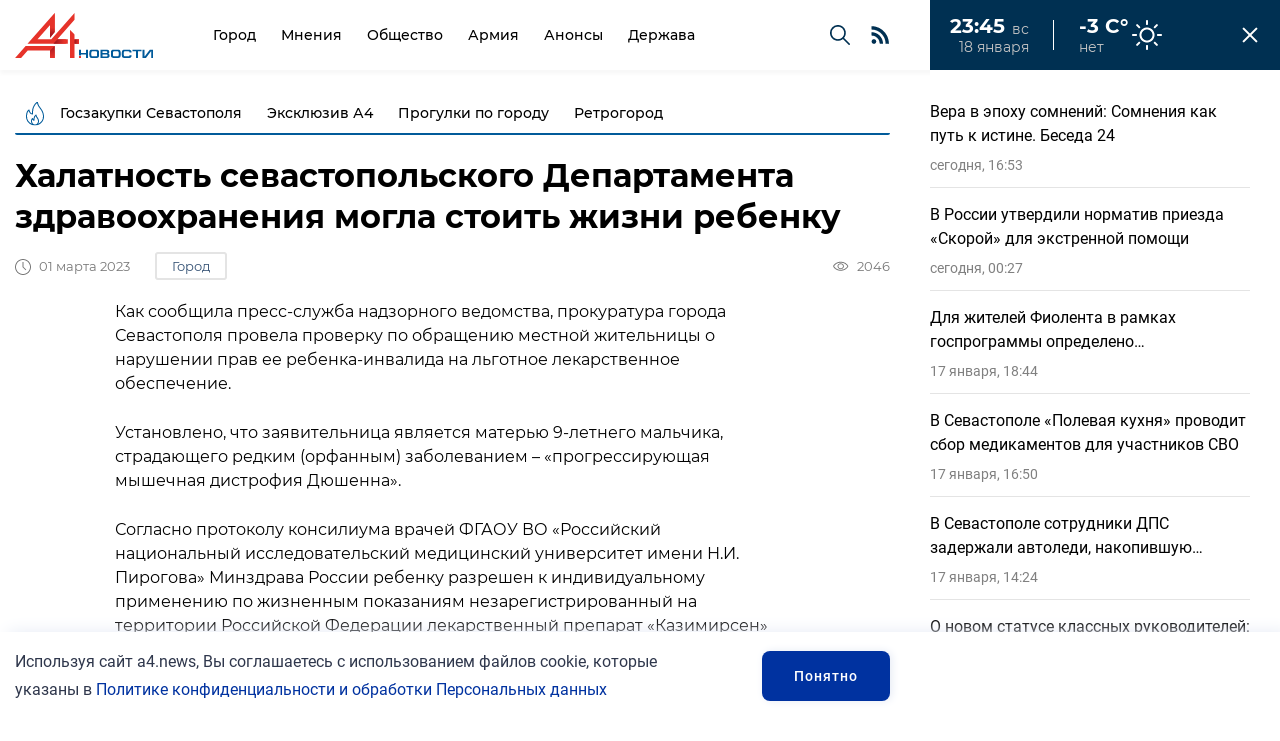

--- FILE ---
content_type: text/html; charset=UTF-8
request_url: https://a4.news/gorod/xalatnost_sevastopolskogo_departamenta_zdravooxraneniya_mogla_stoit_zhizni_rebenku
body_size: 14677
content:
<!DOCTYPE html>

<html lang="ru">

<head>

	<meta charset="UTF-8" />

	<title>Халатность севастопольского Департамента здравоохранения могла стоить жизни ребенку</title>

	<meta name="description" content="Халатность севастопольского Департамента здравоохранения могла стоить жизни ребенку" />

	<meta name="keywords" content="Халатность севастопольского Департамента здравоохранения могла стоить жизни ребенку" />

	<meta name="viewport" content="width=device-width, initial-scale=1, maximum-scale=1.0, user-scalable=no" />

	<script>
		function fxMobileCheck() {
			var mobile = 550
			var value
			if (window.screen.width <= mobile) {
				value = 'width=' + mobile + ', maximum-scale=1.0, user-scalable=no'
			} else {
				value = 'width=device-width, initial-scale=1, maximum-scale=1.0, user-scalable=no'
			}
			document.querySelector('meta[name=viewport]').setAttribute("content", value)
		}
		fxMobileCheck()
		window.addEventListener('resize', function () {
			fxMobileCheck()
		})
	</script>



	<!--< if($this->settings[3]){ >

		<link rel="shortcut icon" href="<= $this->settings[3]; >" type="image/x-icon"> 

	< } >	-->

	<link rel="apple-touch-icon" sizes="180x180" href="/assets/img/favicon/apple-touch-icon.png">
	<link rel="icon" type="image/png" sizes="32x32" href="/assets/img/favicon/favicon-32x32.png">
	<link rel="icon" type="image/png" sizes="16x16" href="/assets/img/favicon/favicon-16x16.png">
	<link rel="manifest" href="/assets/img/favicon/site.webmanifest">
	<link rel="mask-icon" href="/assets/img/favicon/safari-pinned-tab.svg" color="#e7302a">
	<meta name="msapplication-TileColor" content="#ffffff">
	<meta name="theme-color" content="#ffffff">

	<meta name="yandex-verification" content="16b06e3655d8f38d" />
	

	<link rel="stylesheet" href="/css/main.min.css?v=0002" />
	<link rel="stylesheet" href="/css/swiper-bundle.css">
	<link rel="stylesheet" href="/css/swiper-bundle.min.css">
	<link rel="stylesheet" href="/css/update.css?v=17604564445" />

	<meta itemprop="keywords" name="keywords" content="Халатность севастопольского Департамента здравоохранения могла стоить жизни ребенку">
	<meta property="og:type" content="website" />
	<meta property="og:title" content="Халатность севастопольского Департамента здравоохранения могла стоить жизни ребенку" />
	<meta data-rh="true" name="twitter:title" content="Халатность севастопольского Департамента здравоохранения могла стоить жизни ребенку"/>
	<meta data-rh="true" property="og:type" content="article"/>
	<meta data-rh="true" name="twitter:card" content="summary_large_image"/>
	
			<meta itemprop="description" property="og:description" content="Халатность севастопольского Департамента здравоохранения могла стоить жизни ребенку" />
		<meta data-rh="true" name="twitter:description" content="Халатность севастопольского Департамента здравоохранения могла стоить жизни ребенку"/>
		<meta property="og:url" content="https://a4.news/gorod/xalatnost_sevastopolskogo_departamenta_zdravooxraneniya_mogla_stoit_zhizni_rebenku" />
			<meta property="og:image" content="https://a4.news/dir_images/texts_file_4701_l.jpg" />
		<meta data-rh="true" name="twitter:image" content="https://a4.news/dir_images/texts_file_4701_l.jpg"/>
		<meta property="og:site_name" content="https://a4.news"/>
	<meta name="twitter:site" content="https://a4.news">

</head>

<body class="n_lenta_translate">
	<header class="n_header" new-font>
		<div class="container">
			<a href="/" class="n_logo">
				<img src="/assets/img/n_logo.svg" alt="А4 Новости">
			</a>
			<nav class="n_navigation">
				<div class="nav_wrap">
							<a href="/texts/show_group/gorod" class="">Город</a>
		<a href="/texts/show_group/mneniya" class="">Мнения</a>
		<a href="/texts/show_group/obshhestvo" class="">Общество</a>
		<a href="/texts/show_group/armiya" class="">Армия</a>
		<a href="/texts/show_group/anonsy" class="">Анонсы</a>
		<a href="/texts/show_group/derzhava1" class="">Держава</a>
				</div>
				<button class="nav_mobile" popup="newmenu" title="Меню"><span></span></button>
				<a href="/search" class="nav_search" title="Поиск"></a>
				<a href="/rsspage.html" class="nav_rss"></a>
			</nav>
			<div class="n_timenow">
				<div class="clock">
					<div class="up">
						<span class="time"></span>
						<span class="day"></span>
					</div>
					<div class="down">
						<span class="date"></span>
					</div>
				</div>
				<div class="weather clear">
					<span class="temp">-3 С°</span>
					<span class="weat">нет</span>
				</div>
			</div>
		</div>
	</header>
	
	<div class="n_hot" new-font>
		<div class="container">
			<div class="hot_tags">
					<a href="/texts/show_theme/goszakupki_sevastopolya" class="tag">Госзакупки Севастополя</a>
	<a href="/texts/show_theme/eksklyuziv" class="tag">Эксклюзив А4</a>
	<a href="/texts/show_theme/istoriya_sevastopolya" class="tag">Прогулки по городу</a>
	<a href="/texts/show_theme/retrogorod" class="tag">Ретрогород</a>
			</div>
		</div>
	</div>

		<div class="n_lenta">
		<div class="n_lenta__head">
			<span class="n_lenta__title">Лента новостей</span>
			<button class="n_lenta__close"></button>
		</div>
		<div class="n_lenta__list intro_list" data-page_num='1'>
					<div class="intro_item" image="/dir_images/900x600/texts_file_9898_l.jpg">
			<a href="/mneniya/vera_v_epoxu_somnenij_somneniya_kak_put_k_istine_beseda_24" class="title">Вера в эпоху сомнений: Сомнения как путь к истине. Беседа 24</a>
			<div class="params_line">
				<time class="time" datetime="18-01-2026 16:53"></time>
				<span class="views">83</span>
				<a href="/texts/show_group/mneniya" class="tag">Мнения</a>
			</div>
		</div>
		<div class="intro_item" image="/dir_images/900x600/texts_file_9897_l.jpg">
			<a href="/obshhestvo/v_rossii_utverdili_normativ__priezda_skoroj_dlya_ekstrennoj_pomoshhi" class="title">В России утвердили норматив  приезда «Скорой» для экстренной помощи</a>
			<div class="params_line">
				<time class="time" datetime="18-01-2026 00:27"></time>
				<span class="views">54</span>
				<a href="/texts/show_group/obshhestvo" class="tag">Общество</a>
			</div>
		</div>
		<div class="intro_item" image="/dir_images/900x600/texts_file_9895_l.jpg">
			<a href="/gorod/_dlya_zhitelej_fiolenta_v_ramkax_gosprogrammy_opredeleno_finansirovanie_dlya_vodoprovoda_i_podstancii_" class="title"> Для жителей Фиолента в рамках госпрограммы определено финансирование для водопровода и подстанции </a>
			<div class="params_line">
				<time class="time" datetime="17-01-2026 18:44"></time>
				<span class="views">769</span>
				<a href="/texts/show_group/gorod" class="tag">Город</a>
			</div>
		</div>
		<div class="intro_item" image="/dir_images/900x600/texts_file_9894_l.jpg">
			<a href="/gorod/v_sevastopole_polevaya_kuxnya_provodit_sbor_medikamentov_dlya_uchastnikov_svo_" class="title">В Севастополе «Полевая кухня» проводит сбор медикаментов для участников СВО </a>
			<div class="params_line">
				<time class="time" datetime="17-01-2026 16:50"></time>
				<span class="views">1105</span>
				<a href="/texts/show_group/gorod" class="tag">Город</a>
			</div>
		</div>
		<div class="intro_item" image="/dir_images/900x600/texts_file_9893_l.jpg">
			<a href="/proisshestviya/v_sevastopole_sotrudniki_dps_zaderzhali_avtoledi_nakopivshuyu_vnushitelnuyu_summu_neoplachennyx_dolgov" class="title">В Севастополе сотрудники ДПС задержали автоледи, накопившую внушительную сумму неоплаченных долгов</a>
			<div class="params_line">
				<time class="time" datetime="17-01-2026 14:24"></time>
				<span class="views">43</span>
				<a href="/texts/show_group/proisshestviya" class="tag">Происшествия</a>
			</div>
		</div>
		<div class="intro_item" image="/dir_images/900x600/texts_file_9892_l.jpg">
			<a href="/mneniya/o_novom_statuse_klassnyx_rukovoditelej_mnenie_pedagogov" class="title">О новом статусе классных руководителей: мнение педагогов</a>
			<div class="params_line">
				<time class="time" datetime="17-01-2026 00:47"></time>
				<span class="views">83</span>
				<a href="/texts/show_group/mneniya" class="tag">Мнения</a>
			</div>
		</div>
		<div class="intro_item" image="/dir_images/900x600/texts_file_9891_l.jpg">
			<a href="/armiya/v_sevastopole_prostilis__s__mladshim_serzhantom_alekseem_viktorovichem_cvetkovym" class="title">В Севастополе простились  с  младшим сержантом Алексеем Викторовичем Цветковым</a>
			<div class="params_line">
				<time class="time" datetime="16-01-2026 22:24"></time>
				<span class="views">1896</span>
				<a href="/texts/show_group/armiya" class="tag">Армия</a>
			</div>
		</div>
		<div class="intro_item" image="/dir_images/900x600/texts_file_9889_l.jpg">
			<a href="/gorod/deptrans_sevastopolya_zaplatit_450_tys_rublej_postradavshej_na_nebezopasnoj_lestnice" class="title">Дептранс Севастополя заплатит 450 тыс. рублей пострадавшей на небезопасной лестнице</a>
			<div class="params_line">
				<time class="time" datetime="16-01-2026 16:29"></time>
				<span class="views">1007</span>
				<a href="/texts/show_group/gorod" class="tag">Город</a>
			</div>
		</div>
		<div class="intro_item" image="/dir_images/900x600/texts_file_9888_l.jpg">
			<a href="/gorod/sud_likvidiroval_lgotnyj_uchastok_sformirovannyj_na_doroge_v_tsn_granit" class="title">Суд ликвидировал льготный участок, сформированный на дороге в ТСН «Гранит»</a>
			<div class="params_line">
				<time class="time" datetime="16-01-2026 16:03"></time>
				<span class="views">2577</span>
				<a href="/texts/show_group/gorod" class="tag">Город</a>
			</div>
		</div>
		<div class="intro_item" image="/dir_images/900x600/texts_file_9887_l.jpg">
			<a href="/ekonomika/nds_na_usn_v_2026_godu_otvety_na_samye_aktualnye_voprosy_mozhno_najti_na_sajte_fns_rossii" class="title">НДС на УСН в 2026 году: ответы на самые актуальные вопросы можно найти на сайте ФНС России</a>
			<div class="params_line">
				<time class="time" datetime="16-01-2026 14:11"></time>
				<span class="views">42</span>
				<a href="/texts/show_group/ekonomika" class="tag">Экономика</a>
			</div>
		</div>
		<div class="intro_item" image="/dir_images/900x600/texts_file_9886_l.jpg">
			<a href="/gorod/pravitelstvo_sevastopolya_utverdilo_izmeneniya_shtatnoj_chislennosti__rabotnikov_gosuchrezhdenij" class="title">Правительство Севастополя утвердило изменения штатной численности  работников госучреждений</a>
			<div class="params_line">
				<time class="time" datetime="16-01-2026 14:04"></time>
				<span class="views">61</span>
				<a href="/texts/show_group/gorod" class="tag">Город</a>
			</div>
		</div>
		<div class="intro_item" image="/dir_images/900x600/texts_file_9885_l.jpg">
			<a href="/proisshestviya/popytka_terakta_predotvrashhena_v_sevastopole" class="title">Попытка теракта предотвращена в Севастополе</a>
			<div class="params_line">
				<time class="time" datetime="16-01-2026 13:44"></time>
				<span class="views">714</span>
				<a href="/texts/show_group/proisshestviya" class="tag">Происшествия</a>
			</div>
		</div>
		<div class="intro_item" image="/dir_images/900x600/texts_file_9884_l.jpg">
			<a href="/gorod/_na_reshenie_dorozhnyx_problem_kazachej_buxty_i_fiolenta_vydeleno_115__mlrd_rublej" class="title"> На решение дорожных проблем Казачьей бухты и Фиолента выделено 11,5  млрд рублей</a>
			<div class="params_line">
				<time class="time" datetime="15-01-2026 20:50"></time>
				<span class="views">3477</span>
				<a href="/texts/show_group/gorod" class="tag">Город</a>
			</div>
		</div>
		<div class="intro_item" image="/dir_images/900x600/texts_file_9882_l.jpg">
			<a href="/gorod/zhitelnica_balaklavy_nakopila_polmilliona_dolgov_za_kommunalnye_uslugi" class="title">Жительница Балаклавы накопила полмиллиона долгов за коммунальные услуги</a>
			<div class="params_line">
				<time class="time" datetime="15-01-2026 18:03"></time>
				<span class="views">1770</span>
				<a href="/texts/show_group/gorod" class="tag">Город</a>
			</div>
		</div>
		<div class="intro_item" image="/dir_images/900x600/texts_file_9883_l.jpg">
			<a href="/gorod/ot_avtomojki_v_naximovskom_rajone_potrebovali_vzyat_stoki_pod_kontrol" class="title">От автомойки в Нахимовском районе потребовали взять стоки под контроль</a>
			<div class="params_line">
				<time class="time" datetime="15-01-2026 15:06"></time>
				<span class="views">1689</span>
				<a href="/texts/show_group/gorod" class="tag">Город</a>
			</div>
		</div>
		<div class="intro_item" image="/dir_images/900x600/texts_file_9881_l.jpg">
			<a href="/gorod/na_marshrute_katerov_gorod__inkerman_vvodyatsya_dva_dopolnitelnyx_rejsa" class="title">На маршруте катеров «Город – Инкерман» вводятся два дополнительных рейса</a>
			<div class="params_line">
				<time class="time" datetime="15-01-2026 12:59"></time>
				<span class="views">2004</span>
				<a href="/texts/show_group/gorod" class="tag">Город</a>
			</div>
		</div>
		<div class="intro_item" image="/dir_images/900x600/texts_file_9880_l.jpg">
			<a href="/gorod/zhiteli_doma_8_po_ul_gogolya_poluchili_massovye_predpisaniya_sevnaslediya" class="title">Жители дома №8 по ул. Гоголя получили массовые предписания Севнаследия</a>
			<div class="params_line">
				<time class="time" datetime="15-01-2026 12:42"></time>
				<span class="views">1412</span>
				<a href="/texts/show_group/gorod" class="tag">Город</a>
			</div>
		</div>
		<div class="intro_item" image="/dir_images/900x600/texts_file_9879_l.jpg">
			<a href="/gorod/pravila_naznacheniya_edinogo_posobiya__v_2026_godu_chto_izmenilos_dlya_sevastopolskix__semej_" class="title">Правила назначения единого пособия  в 2026 году: что изменилось для севастопольских  семей </a>
			<div class="params_line">
				<time class="time" datetime="15-01-2026 12:15"></time>
				<span class="views">93</span>
				<a href="/texts/show_group/gorod" class="tag">Город</a>
			</div>
		</div>
		<div class="intro_item" image="/dir_images/900x600/texts_file_9878_l.jpg">
			<a href="/gorod/kompaniya_iz_belarusi_provedet_gaz_na_fiolent_k_2029_godu" class="title">Компания из Беларуси проведет газ на Фиолент к 2029 году</a>
			<div class="params_line">
				<time class="time" datetime="14-01-2026 19:41"></time>
				<span class="views">3371</span>
				<a href="/texts/show_group/gorod" class="tag">Город</a>
			</div>
		</div>
		<div class="intro_item" image="/dir_images/900x600/texts_file_9877_l.jpg">
			<a href="/gorod/za_nelegalnyj_detskij_lager_v_rajone_kazachej_buxty_naznachen_shtraf_chetvert_milliona_rublej_" class="title">За нелегальный детский лагерь в районе Казачьей бухты назначен штраф в четверть миллиона рублей </a>
			<div class="params_line">
				<time class="time" datetime="14-01-2026 17:14"></time>
				<span class="views">1414</span>
				<a href="/texts/show_group/gorod" class="tag">Город</a>
			</div>
		</div>
		<div class="intro_item" image="/dir_images/900x600/texts_file_9876_l.jpg">
			<a href="/gorod/posle_vmeshatelstva_prokuratury_deptrans_provel_remont_dorogi_v_s_rossoshanka" class="title">После вмешательства прокуратуры Дептранс провел ремонт дороги в с. Россошанка</a>
			<div class="params_line">
				<time class="time" datetime="14-01-2026 17:08"></time>
				<span class="views">1633</span>
				<a href="/texts/show_group/gorod" class="tag">Город</a>
			</div>
		</div>
		<div class="intro_item" image="/dir_images/900x600/texts_file_9875_l.jpg">
			<a href="/proisshestviya/sotrudniki_narkokontrolya_sevastopolya_zakryli_semejnyj_biznes_" class="title">Сотрудники наркоконтроля Севастополя закрыли «семейный бизнес» </a>
			<div class="params_line">
				<time class="time" datetime="14-01-2026 17:01"></time>
				<span class="views">828</span>
				<a href="/texts/show_group/proisshestviya" class="tag">Происшествия</a>
			</div>
		</div>
		<div class="intro_item" image="/dir_images/900x600/texts_file_9874_l.jpg">
			<a href="/gorod/upravlenie_rosreestra_po_sevastopolyu_raspolozhilos_na_ulice_mayakovskogo" class="title">Управление Росреестра по Севастополю расположилось на улице Маяковского</a>
			<div class="params_line">
				<time class="time" datetime="14-01-2026 16:51"></time>
				<span class="views">1045</span>
				<a href="/texts/show_group/gorod" class="tag">Город</a>
			</div>
		</div>
		<div class="intro_item" image="/dir_images/900x600/texts_file_9873_l.jpg">
			<a href="/kolumnisty/rozhdestvo_v_lukomore_prazdnik_kotoryj_uchit_zhizni_i_lyubvi" class="title">Рождество в «Лукоморье»: праздник, который учит жизни и любви</a>
			<div class="params_line">
				<time class="time" datetime="14-01-2026 15:07"></time>
				<span class="views">489</span>
				<a href="/texts/show_group/kolumnisty" class="tag">Колумнисты</a>
			</div>
		</div>
		<div class="intro_item" image="/dir_images/900x600/texts_file_9872_l.jpg">
			<a href="/gorod/v_sevastopole_sozdadut_rabochuyu_gruppu_dlya_resheniya_problemy_energosnabzheniya_" class="title">В Севастополе создадут рабочую группу для решения проблемы энергоснабжения </a>
			<div class="params_line">
				<time class="time" datetime="14-01-2026 14:40"></time>
				<span class="views">113</span>
				<a href="/texts/show_group/gorod" class="tag">Город</a>
			</div>
		</div>
		<div class="intro_item" image="/dir_images/900x600/texts_file_9871_l.jpg">
			<a href="/gorod/kogda_nachnetsya_rekonstrukciya_mosta_u_zheleznodorozhnogo_vokzala_sevastopolya" class="title">Когда начнется реконструкция моста у железнодорожного вокзала Севастополя?</a>
			<div class="params_line">
				<time class="time" datetime="14-01-2026 11:31"></time>
				<span class="views">2096</span>
				<a href="/texts/show_group/gorod" class="tag">Город</a>
			</div>
		</div>
		<div class="intro_item" image="/dir_images/900x600/texts_file_9870_l.jpg">
			<a href="/gorod/pochemu_robototexnika_v_kazachej_buxte_perestala_byt_besplatnoj" class="title">Почему робототехника в Казачьей бухте перестала быть бесплатной?</a>
			<div class="params_line">
				<time class="time" datetime="13-01-2026 17:53"></time>
				<span class="views">1898</span>
				<a href="/texts/show_group/gorod" class="tag">Город</a>
			</div>
		</div>
		<div class="intro_item" image="/dir_images/900x600/texts_file_9869_l.jpg">
			<a href="/gorod/dlya_stroitelstva_ochistnyx_sooruzhenij_v_karantinnoj_buxte_trebuetsya_federalnaya_zemlya" class="title">Для строительства очистных сооружений в Карантинной бухте требуется федеральная земля</a>
			<div class="params_line">
				<time class="time" datetime="13-01-2026 13:18"></time>
				<span class="views">1224</span>
				<a href="/texts/show_group/gorod" class="tag">Город</a>
			</div>
		</div>
		<div class="intro_item" image="/dir_images/900x600/texts_file_9868_l.jpg">
			<a href="/gorod/gubernator_sevastopolya_naznachil_novogo_rukovoditelya_departamenta_ekonomicheskogo_razvitiya_" class="title">Губернатор Севастополя назначил нового руководителя департамента экономического развития </a>
			<div class="params_line">
				<time class="time" datetime="13-01-2026 11:28"></time>
				<span class="views">1827</span>
				<a href="/texts/show_group/gorod" class="tag">Город</a>
			</div>
		</div>
		<div class="intro_item" image="/dir_images/900x600/texts_file_9867_l.jpg">
			<a href="/armiya/nagrada_nashla_geroya__upolnomochennyj_popravam_cheloveka_v_sevastopole" class="title">Награда нашла героя — Уполномоченный поправам человека в Севастополе</a>
			<div class="params_line">
				<time class="time" datetime="13-01-2026 10:06"></time>
				<span class="views">1226</span>
				<a href="/texts/show_group/armiya" class="tag">Армия</a>
			</div>
		</div>
		</div>
	</div>
	<button class="n_lenta__call">
		<p>Лента <span>новостей</span></p>
	</button>
		
	<main class="n_main" new-font>
		<section class="page">
			<div class="container margins">
				<h1 class="page_name">

	Халатность севастопольского Департамента здравоохранения могла стоить жизни ребенку
</h1>

<div class="page_header">

	<div class="status">

		<time class="counter time" datetime="01-03-2023 22:59"></time>

					<a href="/texts/show_group/gorod" class="tag_link">Город</a>
				

	</div>

	<p class="counters">

		<span class="counter comments">0</span>

		<span class="counter views">2046</span>

	</p>

</div>

<div class="page_content">
	<!-- subscribe для тела новости -->
	<!--<div class="insubscribe">
		<span class="name">Подпишитесь на рассылку</span>
		<form class="subscribe ajax-subscribr">

				<div class="inputs">

					<input type="email" placeholder="Введите свой E-mail">

					<input type="submit" value="Подписаться">

				</div>

				<p>Нажимая кнопку «Подписаться», вы даёте согласие на обработку своих персональных данных.</p>

			</form>
	</div>-->

	
	<!-- хз, где находятся блоки -->
	<!--
		<article class="news_person checked" style="grid-area: person1 / person1 / person1 / person1;">
				<div class="image_area">
					<img src="/dir_images/330x256/texts_file_16_l.jpg" alt="" draggable="false">
				</div>
				<div class="content_area">
					<a class="title" href="/texts/show/pamyatniki_sevastopolya_naximov_pavel_stepanovich"></a>
					<p class="text"></p>
					<a href="/texts/show/pamyatniki_sevastopolya_naximov_pavel_stepanovich" class="tag_link">Мнение</a>
					!!!!!!!!!!!!!!! a.tag_link можно обернуть в <div class="status">СЮДА A.tag_link + time, если нужно</div>
				</div>
				<p class="author">
					!!!!! <div class="image_area">!!! img фото редактора</div>
					<a href="/texts/show_user/4" class="name">Колесников Борис</a>
					<span class="who">!!!!!!!!!! ?</span>
				</p>
				<p class="counters">
					!!!! можно counters убрать, их на single нет, а он как основа взят.
				</p>
			</article>
			-->
		<p>Как сообщила пресс-служба надзорного ведомства, прокуратура города Севастополя провела проверку по обращению местной жительницы о нарушении прав ее ребенка-инвалида на льготное лекарственное обеспечение.</p>

<p>Установлено, что заявительница является матерью 9-летнего мальчика, страдающего редким (орфанным) заболеванием &ndash; &laquo;прогрессирующая мышечная дистрофия Дюшенна&raquo;.</p>

<p>Согласно протоколу консилиума врачей ФГАОУ ВО &laquo;Российский национальный исследовательский медицинский университет имени Н.И. Пирогова&raquo; Минздрава России ребенку разрешен к индивидуальному применению по жизненным показаниям незарегистрированный на территории Российской Федерации лекарственный препарат &laquo;Казимирсен&raquo; (&laquo;Амондис 45&raquo;). Потребность мальчика составляет 416 флаконов в год общей ориентировочной стоимостью 64 млн рублей.&nbsp;</p>

<p>В соответствии с заключением врачебной комиссии наблюдающееся прогрессирование заболевания может создать угрозу жизни пациента.</p>

<p>В Департамент здравоохранения города Севастополя поступила заявка из ГБУЗС &laquo;Севастопольская городская больница № 9&raquo; на бесплатное обеспечение ребенка-инвалида указанным лекарством. Однако органом исполнительной власти достаточные и результативные меры, направленные на его приобретение для мальчика, не приняты.</p>

<p>В этой связи прокуратура города в Правительство Севастополя внесла представление об устранении нарушений закона, которое удовлетворено.</p>

<p>После вмешательства прокуратуры Департаментом здравоохранения организованы закупочные процедуры для обеспечения ребенка жизненно необходимым препаратом.</p>

<p>&nbsp;</p>

</div>

<div class="page_end">

		
	<div class="page_end_report">
		<div>
			<span class="title">Сообщить новость</span>
			<p class="text">Отправьте свою новость в редакцию, расскажите о проблеме или подкиньте тему для публикации.</p>
		</div>
		<div>
			<a class="send" popup="report" href="#">Написать в редакцию</a>
		</div>
	</div>

	<div class="share_links">

		<span class="title">Поделиться</span>

		<script src="https://yastatic.net/es5-shims/0.0.2/es5-shims.min.js"></script>

		<script src="https://yastatic.net/share2/share.js"></script>

		<div class="ya-share2" data-services="vkontakte,telegram,odnoklassniki"></div>

	</div>

</div>

<div class="page_comments">

	<div class="list_title">

		<h2>Комментарии <span>0</span></h2>

	</div>

	<div class="comments_list">

		<form class="reply_form2">

			<input type="text" placeholder="Напишите комментарий ..." required name='text'><input type="submit" value="Отправить">
			<input type='hidden' name='texts_id' value='4701'>
			<input type='hidden' name='reply_id' value='0'>
			
		</form>

		
		<div class="comments_link"><a href="#" class="read">Читать все комментарии (0)</a></div>

	</div>

</div>

<div class="page_last">

	<div class="list_title">

		<h2>Последние новости</h2>

	</div>
	<div class="cat_list" data-page_num='1' grid-position-check grid-position-order grid-position-row>
					<article class="cat_item " ratio="1x1">
				<a href="/mneniya/vera_v_epoxu_somnenij_somneniya_kak_put_k_istine_beseda_24" class="image_area"><img src="/dir_images/330x200/texts_file_9898_l.jpg" alt=""></a>
				<time class="time categoryTime" datetime="18-01-2026 16:53"></time>
								<span class="title">Вера в эпоху сомнений: Сомнения как путь к истине. Беседа 24</span>
				<div class="params_line duo white">
					<span class="views">83</span>
					<a href="/texts/show_group/mneniya" class="tag">Мнения</a>
				</div>
			</article>
					<article class="cat_item " ratio="1x1">
				<a href="/obshhestvo/v_rossii_utverdili_normativ__priezda_skoroj_dlya_ekstrennoj_pomoshhi" class="image_area"><img src="/dir_images/330x200/texts_file_9897_l.jpg" alt=""></a>
				<time class="time categoryTime" datetime="18-01-2026 00:27"></time>
								<span class="title">В России утвердили норматив  приезда «Скорой» для экстренной помощи</span>
				<div class="params_line duo white">
					<span class="views">54</span>
					<a href="/texts/show_group/obshhestvo" class="tag">Общество</a>
				</div>
			</article>
					<article class="cat_item mobile" ratio="1x1">
				<a href="/gorod/_dlya_zhitelej_fiolenta_v_ramkax_gosprogrammy_opredeleno_finansirovanie_dlya_vodoprovoda_i_podstancii_" class="image_area"><img src="/dir_images/330x200/texts_file_9895_l.jpg" alt=""></a>
				<time class="time categoryTime" datetime="17-01-2026 18:44"></time>
								<span class="title"> Для жителей Фиолента в рамках госпрограммы определено финансирование для водопровода и подстанции </span>
				<div class="params_line duo white">
					<span class="views">769</span>
					<a href="/texts/show_group/gorod" class="tag">Город</a>
				</div>
			</article>
					<article class="cat_item mobile" ratio="1x1">
				<a href="/gorod/v_sevastopole_polevaya_kuxnya_provodit_sbor_medikamentov_dlya_uchastnikov_svo_" class="image_area"><img src="/dir_images/330x200/texts_file_9894_l.jpg" alt=""></a>
				<time class="time categoryTime" datetime="17-01-2026 16:50"></time>
								<span class="title">В Севастополе «Полевая кухня» проводит сбор медикаментов для участников СВО </span>
				<div class="params_line duo white">
					<span class="views">1105</span>
					<a href="/texts/show_group/gorod" class="tag">Город</a>
				</div>
			</article>
					<article class="cat_item " ratio="1x1">
				<a href="/proisshestviya/v_sevastopole_sotrudniki_dps_zaderzhali_avtoledi_nakopivshuyu_vnushitelnuyu_summu_neoplachennyx_dolgov" class="image_area"><img src="/dir_images/330x200/texts_file_9893_l.jpg" alt=""></a>
				<time class="time categoryTime" datetime="17-01-2026 14:24"></time>
								<span class="title">В Севастополе сотрудники ДПС задержали автоледи, накопившую внушительную сумму неоплаченных долгов</span>
				<div class="params_line duo white">
					<span class="views">43</span>
					<a href="/texts/show_group/proisshestviya" class="tag">Происшествия</a>
				</div>
			</article>
					<article class="cat_item " ratio="1x1">
				<a href="/mneniya/o_novom_statuse_klassnyx_rukovoditelej_mnenie_pedagogov" class="image_area"><img src="/dir_images/330x200/texts_file_9892_l.jpg" alt=""></a>
				<time class="time categoryTime" datetime="17-01-2026 00:47"></time>
								<span class="title">О новом статусе классных руководителей: мнение педагогов</span>
				<div class="params_line duo white">
					<span class="views">83</span>
					<a href="/texts/show_group/mneniya" class="tag">Мнения</a>
				</div>
			</article>
					<article class="cat_item " ratio="1x1">
				<a href="/armiya/v_sevastopole_prostilis__s__mladshim_serzhantom_alekseem_viktorovichem_cvetkovym" class="image_area"><img src="/dir_images/330x200/texts_file_9891_l.jpg" alt=""></a>
				<time class="time categoryTime" datetime="16-01-2026 22:24"></time>
								<span class="title">В Севастополе простились  с  младшим сержантом Алексеем Викторовичем Цветковым</span>
				<div class="params_line duo white">
					<span class="views">1896</span>
					<a href="/texts/show_group/armiya" class="tag">Армия</a>
				</div>
			</article>
					<article class="cat_item " ratio="1x1">
				<a href="/gorod/deptrans_sevastopolya_zaplatit_450_tys_rublej_postradavshej_na_nebezopasnoj_lestnice" class="image_area"><img src="/dir_images/330x200/texts_file_9889_l.jpg" alt=""></a>
				<time class="time categoryTime" datetime="16-01-2026 16:29"></time>
								<span class="title">Дептранс Севастополя заплатит 450 тыс. рублей пострадавшей на небезопасной лестнице</span>
				<div class="params_line duo white">
					<span class="views">1007</span>
					<a href="/texts/show_group/gorod" class="tag">Город</a>
				</div>
			</article>
			</div>
</div>			</div>
		</section>
	</main>

	<footer>

		<div class="container">

			<address class="address">

				<a class="logo" href="/"><img src="/assets/img/02.png" alt="Logotype"></a>
				<div class="footer_text"><p>&copy;2021-2025&nbsp;&quot;А4 Новости&quot;. При использовании материалов сайта ссылка обязательна.</p>

<p>&nbsp;</p>

<p><a href="https://a4.news/pages/show/politic" target="_blank">Политика конфиденциальности и обработки персональных данных</a></p></div>
				<div class="socials">

					<span>Мы в сети</span>

					
					<a href="https://vk.com/a4news" target='_blank'><img src="/assets/img/svg/vk.png" alt=""></a>
					<a href="https://t.me/a4news_sev" target='_blank'><img src="/assets/img/svg/telegram.png" alt=""></a>
					<a href="https://ok.ru/profile/578073170766" target='_blank'><img src="/assets/img/svg/odnokl.png" alt=""></a>
				</div>

				<a class="footer_link phone" ">sevastopol@a4.news</a>

				<a class="footer_link loc" ">+7 (978) 589 90 90</a>

			</address>

			<div class="menu">

				<h6 class="footer_title">Меню</h6>

						<a href="/texts/show_all" class="footer_link">Все новости</a>
		<a href="/texts/show_group/kolumnisty" class="footer_link">Авторские колонки</a>
				
				<br>
				<button class="ticket_button" popup="report">Сообщить новость</button>

			</div>

			<div class="about">

				<h6 class="footer_title">О нас</h6>

				<p class="footer_text"><p>&copy;2021-2025&nbsp;&quot;А4 Новости&quot;. При использовании материалов сайта ссылка обязательна.</p>

<p>&nbsp;</p>

<p><a href="https://a4.news/pages/show/politic" target="_blank">Политика конфиденциальности и обработки персональных данных</a></p></p>

			</div>

			<form class="subscribe ajax-subscribr">

				<div class="inputs">

					<input type="email" placeholder="Введите свой E-mail" required  name='email'>

					<input type="submit" value="Подписаться">

				</div>
				
				<div class="rules">
					<div><input type='checkbox' checked name='is_confirm' id='confirm4' required></div>
					<div><label for='confirm4'>Я соглашаюсь с <a href="http://a4.news/pages/show/politic" target="_blank">Политикой конфиденциальности и обработки персональных данных</a> и&nbsp;даю <a href="http://a4.news/pages/show/soglasie" target="_blank">согласие на обработку персональных данных</a>.</label></div>
				</div>

				<p>Подпишитесь на рассылку «А4 Новости»</p>

			</form>

			<div class="copyright"><div class="copyright_content"><p>&nbsp;</p>

<p>Сетевое издание &laquo;А4 Новости&raquo; (18+) зарегистрировано Федеральной службой по надзору в сфере связи, информационных технологий и массовых коммуникаций (Роскомнадзор). Реестровая запись ЭЛ № ФС 77 - 81474 от 16.07.2021</p>

<p>Учредитель: Общество с ограниченной ответственностью &quot;Инфоаналитика&quot;. Юридический адрес: 299011, г. Севастополь, пр-т Нахимова, дом 11, офис 10</p>

<p>Главный редактор: Колесников Борис Дмитриевич, тел. +7 (978) 811-83-80</p>

<p>&nbsp;</p>

<p>&nbsp;</p>

<p>&nbsp;</p>

<p>Разработка сайта <a href="https://trinity.promo/">TrinityPromo</a></p>
</div> <!-- Yandex.Metrika counter -->
<script type="text/javascript" >
   (function(m,e,t,r,i,k,a){m[i]=m[i]||function(){(m[i].a=m[i].a||[]).push(arguments)};
   m[i].l=1*new Date();
   for (var j = 0; j < document.scripts.length; j++) {if (document.scripts[j].src === r) { return; }}
   k=e.createElement(t),a=e.getElementsByTagName(t)[0],k.async=1,k.src=r,a.parentNode.insertBefore(k,a)})
   (window, document, "script", "https://mc.yandex.ru/metrika/tag.js", "ym");

   ym(67625629, "init", {
        clickmap:true,
        trackLinks:true,
        accurateTrackBounce:true,
        webvisor:true
   });
</script>
<noscript><div><img src="https://mc.yandex.ru/watch/67625629" style="position:absolute; left:-9999px;" alt="" /></div></noscript>
<!-- /Yandex.Metrika counter -->
<!--LiveInternet counter--><a href="//www.liveinternet.ru/click"
target="_blank"><img id="licnt7149" width="31" height="31" style="border:0" 
title="LiveInternet"
src="[data-uri]"
alt=""/></a><script>(function(d,s){d.getElementById("licnt7149").src=
"//counter.yadro.ru/hit?t44.5;r"+escape(d.referrer)+
((typeof(s)=="undefined")?"":";s"+s.width+"*"+s.height+"*"+
(s.colorDepth?s.colorDepth:s.pixelDepth))+";u"+escape(d.URL)+
";h"+escape(d.title.substring(0,150))+";"+Math.random()})
(document,screen)</script><!--/LiveInternet-->
</div>

		</div>

	</footer>
	
	<div class="sCookie">
		<div class="container">
			<div class="sCookie__content">
				<p class="sCookie__content-text">Используя сайт a4.news, Вы&nbsp;соглашаетесь с&nbsp;использованием файлов cookie, которые указаны&nbsp;в&nbsp;<a href="https://a4.news/pages/show/politic" target="_blank">Политике конфиденциальности и&nbsp;обработки Персональных данных</a></p>
				<button class="sCookie__content-accept sButton" data-styles="c2">Понятно</button>
			</div>
		</div>
	</div>

	
	<noindex class="popupArea">
					<div class="popupWindow aside right" popup="lenta">
				<span class="aside_title">Лента новостей</span>
				<button class="popupClose"></button>
				<div class="intro_list" data-page_num='1'>
							<div class="intro_item" image="/dir_images/900x600/texts_file_9898_l.jpg">
			<a href="/mneniya/vera_v_epoxu_somnenij_somneniya_kak_put_k_istine_beseda_24" class="title">Вера в эпоху сомнений: Сомнения как путь к истине. Беседа 24</a>
			<div class="params_line">
				<time class="time" datetime="18-01-2026 16:53"></time>
				<span class="views">83</span>
				<a href="/texts/show_group/mneniya" class="tag">Мнения</a>
			</div>
		</div>
		<div class="intro_item" image="/dir_images/900x600/texts_file_9897_l.jpg">
			<a href="/obshhestvo/v_rossii_utverdili_normativ__priezda_skoroj_dlya_ekstrennoj_pomoshhi" class="title">В России утвердили норматив  приезда «Скорой» для экстренной помощи</a>
			<div class="params_line">
				<time class="time" datetime="18-01-2026 00:27"></time>
				<span class="views">54</span>
				<a href="/texts/show_group/obshhestvo" class="tag">Общество</a>
			</div>
		</div>
		<div class="intro_item" image="/dir_images/900x600/texts_file_9895_l.jpg">
			<a href="/gorod/_dlya_zhitelej_fiolenta_v_ramkax_gosprogrammy_opredeleno_finansirovanie_dlya_vodoprovoda_i_podstancii_" class="title"> Для жителей Фиолента в рамках госпрограммы определено финансирование для водопровода и подстанции </a>
			<div class="params_line">
				<time class="time" datetime="17-01-2026 18:44"></time>
				<span class="views">769</span>
				<a href="/texts/show_group/gorod" class="tag">Город</a>
			</div>
		</div>
		<div class="intro_item" image="/dir_images/900x600/texts_file_9894_l.jpg">
			<a href="/gorod/v_sevastopole_polevaya_kuxnya_provodit_sbor_medikamentov_dlya_uchastnikov_svo_" class="title">В Севастополе «Полевая кухня» проводит сбор медикаментов для участников СВО </a>
			<div class="params_line">
				<time class="time" datetime="17-01-2026 16:50"></time>
				<span class="views">1105</span>
				<a href="/texts/show_group/gorod" class="tag">Город</a>
			</div>
		</div>
		<div class="intro_item" image="/dir_images/900x600/texts_file_9893_l.jpg">
			<a href="/proisshestviya/v_sevastopole_sotrudniki_dps_zaderzhali_avtoledi_nakopivshuyu_vnushitelnuyu_summu_neoplachennyx_dolgov" class="title">В Севастополе сотрудники ДПС задержали автоледи, накопившую внушительную сумму неоплаченных долгов</a>
			<div class="params_line">
				<time class="time" datetime="17-01-2026 14:24"></time>
				<span class="views">43</span>
				<a href="/texts/show_group/proisshestviya" class="tag">Происшествия</a>
			</div>
		</div>
		<div class="intro_item" image="/dir_images/900x600/texts_file_9892_l.jpg">
			<a href="/mneniya/o_novom_statuse_klassnyx_rukovoditelej_mnenie_pedagogov" class="title">О новом статусе классных руководителей: мнение педагогов</a>
			<div class="params_line">
				<time class="time" datetime="17-01-2026 00:47"></time>
				<span class="views">83</span>
				<a href="/texts/show_group/mneniya" class="tag">Мнения</a>
			</div>
		</div>
		<div class="intro_item" image="/dir_images/900x600/texts_file_9891_l.jpg">
			<a href="/armiya/v_sevastopole_prostilis__s__mladshim_serzhantom_alekseem_viktorovichem_cvetkovym" class="title">В Севастополе простились  с  младшим сержантом Алексеем Викторовичем Цветковым</a>
			<div class="params_line">
				<time class="time" datetime="16-01-2026 22:24"></time>
				<span class="views">1896</span>
				<a href="/texts/show_group/armiya" class="tag">Армия</a>
			</div>
		</div>
		<div class="intro_item" image="/dir_images/900x600/texts_file_9889_l.jpg">
			<a href="/gorod/deptrans_sevastopolya_zaplatit_450_tys_rublej_postradavshej_na_nebezopasnoj_lestnice" class="title">Дептранс Севастополя заплатит 450 тыс. рублей пострадавшей на небезопасной лестнице</a>
			<div class="params_line">
				<time class="time" datetime="16-01-2026 16:29"></time>
				<span class="views">1007</span>
				<a href="/texts/show_group/gorod" class="tag">Город</a>
			</div>
		</div>
		<div class="intro_item" image="/dir_images/900x600/texts_file_9888_l.jpg">
			<a href="/gorod/sud_likvidiroval_lgotnyj_uchastok_sformirovannyj_na_doroge_v_tsn_granit" class="title">Суд ликвидировал льготный участок, сформированный на дороге в ТСН «Гранит»</a>
			<div class="params_line">
				<time class="time" datetime="16-01-2026 16:03"></time>
				<span class="views">2577</span>
				<a href="/texts/show_group/gorod" class="tag">Город</a>
			</div>
		</div>
		<div class="intro_item" image="/dir_images/900x600/texts_file_9887_l.jpg">
			<a href="/ekonomika/nds_na_usn_v_2026_godu_otvety_na_samye_aktualnye_voprosy_mozhno_najti_na_sajte_fns_rossii" class="title">НДС на УСН в 2026 году: ответы на самые актуальные вопросы можно найти на сайте ФНС России</a>
			<div class="params_line">
				<time class="time" datetime="16-01-2026 14:11"></time>
				<span class="views">42</span>
				<a href="/texts/show_group/ekonomika" class="tag">Экономика</a>
			</div>
		</div>
		<div class="intro_item" image="/dir_images/900x600/texts_file_9886_l.jpg">
			<a href="/gorod/pravitelstvo_sevastopolya_utverdilo_izmeneniya_shtatnoj_chislennosti__rabotnikov_gosuchrezhdenij" class="title">Правительство Севастополя утвердило изменения штатной численности  работников госучреждений</a>
			<div class="params_line">
				<time class="time" datetime="16-01-2026 14:04"></time>
				<span class="views">61</span>
				<a href="/texts/show_group/gorod" class="tag">Город</a>
			</div>
		</div>
		<div class="intro_item" image="/dir_images/900x600/texts_file_9885_l.jpg">
			<a href="/proisshestviya/popytka_terakta_predotvrashhena_v_sevastopole" class="title">Попытка теракта предотвращена в Севастополе</a>
			<div class="params_line">
				<time class="time" datetime="16-01-2026 13:44"></time>
				<span class="views">714</span>
				<a href="/texts/show_group/proisshestviya" class="tag">Происшествия</a>
			</div>
		</div>
		<div class="intro_item" image="/dir_images/900x600/texts_file_9884_l.jpg">
			<a href="/gorod/_na_reshenie_dorozhnyx_problem_kazachej_buxty_i_fiolenta_vydeleno_115__mlrd_rublej" class="title"> На решение дорожных проблем Казачьей бухты и Фиолента выделено 11,5  млрд рублей</a>
			<div class="params_line">
				<time class="time" datetime="15-01-2026 20:50"></time>
				<span class="views">3477</span>
				<a href="/texts/show_group/gorod" class="tag">Город</a>
			</div>
		</div>
		<div class="intro_item" image="/dir_images/900x600/texts_file_9882_l.jpg">
			<a href="/gorod/zhitelnica_balaklavy_nakopila_polmilliona_dolgov_za_kommunalnye_uslugi" class="title">Жительница Балаклавы накопила полмиллиона долгов за коммунальные услуги</a>
			<div class="params_line">
				<time class="time" datetime="15-01-2026 18:03"></time>
				<span class="views">1770</span>
				<a href="/texts/show_group/gorod" class="tag">Город</a>
			</div>
		</div>
		<div class="intro_item" image="/dir_images/900x600/texts_file_9883_l.jpg">
			<a href="/gorod/ot_avtomojki_v_naximovskom_rajone_potrebovali_vzyat_stoki_pod_kontrol" class="title">От автомойки в Нахимовском районе потребовали взять стоки под контроль</a>
			<div class="params_line">
				<time class="time" datetime="15-01-2026 15:06"></time>
				<span class="views">1689</span>
				<a href="/texts/show_group/gorod" class="tag">Город</a>
			</div>
		</div>
		<div class="intro_item" image="/dir_images/900x600/texts_file_9881_l.jpg">
			<a href="/gorod/na_marshrute_katerov_gorod__inkerman_vvodyatsya_dva_dopolnitelnyx_rejsa" class="title">На маршруте катеров «Город – Инкерман» вводятся два дополнительных рейса</a>
			<div class="params_line">
				<time class="time" datetime="15-01-2026 12:59"></time>
				<span class="views">2004</span>
				<a href="/texts/show_group/gorod" class="tag">Город</a>
			</div>
		</div>
		<div class="intro_item" image="/dir_images/900x600/texts_file_9880_l.jpg">
			<a href="/gorod/zhiteli_doma_8_po_ul_gogolya_poluchili_massovye_predpisaniya_sevnaslediya" class="title">Жители дома №8 по ул. Гоголя получили массовые предписания Севнаследия</a>
			<div class="params_line">
				<time class="time" datetime="15-01-2026 12:42"></time>
				<span class="views">1412</span>
				<a href="/texts/show_group/gorod" class="tag">Город</a>
			</div>
		</div>
		<div class="intro_item" image="/dir_images/900x600/texts_file_9879_l.jpg">
			<a href="/gorod/pravila_naznacheniya_edinogo_posobiya__v_2026_godu_chto_izmenilos_dlya_sevastopolskix__semej_" class="title">Правила назначения единого пособия  в 2026 году: что изменилось для севастопольских  семей </a>
			<div class="params_line">
				<time class="time" datetime="15-01-2026 12:15"></time>
				<span class="views">93</span>
				<a href="/texts/show_group/gorod" class="tag">Город</a>
			</div>
		</div>
		<div class="intro_item" image="/dir_images/900x600/texts_file_9878_l.jpg">
			<a href="/gorod/kompaniya_iz_belarusi_provedet_gaz_na_fiolent_k_2029_godu" class="title">Компания из Беларуси проведет газ на Фиолент к 2029 году</a>
			<div class="params_line">
				<time class="time" datetime="14-01-2026 19:41"></time>
				<span class="views">3371</span>
				<a href="/texts/show_group/gorod" class="tag">Город</a>
			</div>
		</div>
		<div class="intro_item" image="/dir_images/900x600/texts_file_9877_l.jpg">
			<a href="/gorod/za_nelegalnyj_detskij_lager_v_rajone_kazachej_buxty_naznachen_shtraf_chetvert_milliona_rublej_" class="title">За нелегальный детский лагерь в районе Казачьей бухты назначен штраф в четверть миллиона рублей </a>
			<div class="params_line">
				<time class="time" datetime="14-01-2026 17:14"></time>
				<span class="views">1414</span>
				<a href="/texts/show_group/gorod" class="tag">Город</a>
			</div>
		</div>
		<div class="intro_item" image="/dir_images/900x600/texts_file_9876_l.jpg">
			<a href="/gorod/posle_vmeshatelstva_prokuratury_deptrans_provel_remont_dorogi_v_s_rossoshanka" class="title">После вмешательства прокуратуры Дептранс провел ремонт дороги в с. Россошанка</a>
			<div class="params_line">
				<time class="time" datetime="14-01-2026 17:08"></time>
				<span class="views">1633</span>
				<a href="/texts/show_group/gorod" class="tag">Город</a>
			</div>
		</div>
		<div class="intro_item" image="/dir_images/900x600/texts_file_9875_l.jpg">
			<a href="/proisshestviya/sotrudniki_narkokontrolya_sevastopolya_zakryli_semejnyj_biznes_" class="title">Сотрудники наркоконтроля Севастополя закрыли «семейный бизнес» </a>
			<div class="params_line">
				<time class="time" datetime="14-01-2026 17:01"></time>
				<span class="views">828</span>
				<a href="/texts/show_group/proisshestviya" class="tag">Происшествия</a>
			</div>
		</div>
		<div class="intro_item" image="/dir_images/900x600/texts_file_9874_l.jpg">
			<a href="/gorod/upravlenie_rosreestra_po_sevastopolyu_raspolozhilos_na_ulice_mayakovskogo" class="title">Управление Росреестра по Севастополю расположилось на улице Маяковского</a>
			<div class="params_line">
				<time class="time" datetime="14-01-2026 16:51"></time>
				<span class="views">1045</span>
				<a href="/texts/show_group/gorod" class="tag">Город</a>
			</div>
		</div>
		<div class="intro_item" image="/dir_images/900x600/texts_file_9873_l.jpg">
			<a href="/kolumnisty/rozhdestvo_v_lukomore_prazdnik_kotoryj_uchit_zhizni_i_lyubvi" class="title">Рождество в «Лукоморье»: праздник, который учит жизни и любви</a>
			<div class="params_line">
				<time class="time" datetime="14-01-2026 15:07"></time>
				<span class="views">489</span>
				<a href="/texts/show_group/kolumnisty" class="tag">Колумнисты</a>
			</div>
		</div>
		<div class="intro_item" image="/dir_images/900x600/texts_file_9872_l.jpg">
			<a href="/gorod/v_sevastopole_sozdadut_rabochuyu_gruppu_dlya_resheniya_problemy_energosnabzheniya_" class="title">В Севастополе создадут рабочую группу для решения проблемы энергоснабжения </a>
			<div class="params_line">
				<time class="time" datetime="14-01-2026 14:40"></time>
				<span class="views">113</span>
				<a href="/texts/show_group/gorod" class="tag">Город</a>
			</div>
		</div>
		<div class="intro_item" image="/dir_images/900x600/texts_file_9871_l.jpg">
			<a href="/gorod/kogda_nachnetsya_rekonstrukciya_mosta_u_zheleznodorozhnogo_vokzala_sevastopolya" class="title">Когда начнется реконструкция моста у железнодорожного вокзала Севастополя?</a>
			<div class="params_line">
				<time class="time" datetime="14-01-2026 11:31"></time>
				<span class="views">2096</span>
				<a href="/texts/show_group/gorod" class="tag">Город</a>
			</div>
		</div>
		<div class="intro_item" image="/dir_images/900x600/texts_file_9870_l.jpg">
			<a href="/gorod/pochemu_robototexnika_v_kazachej_buxte_perestala_byt_besplatnoj" class="title">Почему робототехника в Казачьей бухте перестала быть бесплатной?</a>
			<div class="params_line">
				<time class="time" datetime="13-01-2026 17:53"></time>
				<span class="views">1898</span>
				<a href="/texts/show_group/gorod" class="tag">Город</a>
			</div>
		</div>
		<div class="intro_item" image="/dir_images/900x600/texts_file_9869_l.jpg">
			<a href="/gorod/dlya_stroitelstva_ochistnyx_sooruzhenij_v_karantinnoj_buxte_trebuetsya_federalnaya_zemlya" class="title">Для строительства очистных сооружений в Карантинной бухте требуется федеральная земля</a>
			<div class="params_line">
				<time class="time" datetime="13-01-2026 13:18"></time>
				<span class="views">1224</span>
				<a href="/texts/show_group/gorod" class="tag">Город</a>
			</div>
		</div>
		<div class="intro_item" image="/dir_images/900x600/texts_file_9868_l.jpg">
			<a href="/gorod/gubernator_sevastopolya_naznachil_novogo_rukovoditelya_departamenta_ekonomicheskogo_razvitiya_" class="title">Губернатор Севастополя назначил нового руководителя департамента экономического развития </a>
			<div class="params_line">
				<time class="time" datetime="13-01-2026 11:28"></time>
				<span class="views">1827</span>
				<a href="/texts/show_group/gorod" class="tag">Город</a>
			</div>
		</div>
		<div class="intro_item" image="/dir_images/900x600/texts_file_9867_l.jpg">
			<a href="/armiya/nagrada_nashla_geroya__upolnomochennyj_popravam_cheloveka_v_sevastopole" class="title">Награда нашла героя — Уполномоченный поправам человека в Севастополе</a>
			<div class="params_line">
				<time class="time" datetime="13-01-2026 10:06"></time>
				<span class="views">1226</span>
				<a href="/texts/show_group/armiya" class="tag">Армия</a>
			</div>
		</div>
				</div>
			</div>
					
		<div class="popupWindow aside left" popup="newmenu">
			<span class="aside_title">Меню</span>
			<nav class="menu_nav">
						<a href="/texts/show_group/gorod" class="">Город</a>
		<a href="/texts/show_group/mneniya" class="">Мнения</a>
		<a href="/texts/show_group/obshhestvo" class="">Общество</a>
		<a href="/texts/show_group/armiya" class="">Армия</a>
		<a href="/texts/show_group/anonsy" class="">Анонсы</a>
		<a href="/texts/show_group/derzhava1" class="">Держава</a>
			</nav>
			<div class="menu_ticket">
				<span class="ticket_title">Сообщить новость</span>
				<p class="ticket_description">Отправьте свою новость в редакцию, расскажите о проблеме или подкиньте тему для публикации</p>
				<button class="ticket_button" popup="report">Написать в редакцию</button>
			</div>
			<button class="popupClose"></button>
		</div>

		<div class="popupWindow" popup="cabinet">

			<a href="#" class="logo"><img src="/assets/img/svg/logo-color.svg" alt=""></a>

			<form class="login" action="#">

				<span class="title">Личный кабинет</span>

				<label>

					<input type="text" name='login' placeholder="Телефон или e-mail" required>

				</label>

				<label>

					<input type="password" name='password' placeholder="Пароль" required>

				</label>

				<span class="error"></span>

				<input type="submit" value="Войти">

				<div class="form_footer">

					<button class="forgot">Забыли пароль?</button>

					<button class="create">Создать аккаунт</button>

				</div>

			</form>

			<form class="create reg-form" action="#">

				<span class="title">Регистрация в личном кабинете</span>

				<label>

					<input type="email" placeholder="E-mail" name='email' required>

				</label>

				<label password>

					<input type="password" name='password' id='pwd1' placeholder="Придумайте пароль" required>

					<button class="toggle"></button>

				</label>

				<label password>

					<input type="password" id='pwd2' placeholder="Повторите пароль" required>

					<button class="toggle"></button>

				</label>

				<span class="error">Такой e-mail уже используется</span>

				<input type="submit" value="Регистрация">

				<div class="form_footer">

					<button class="forgot">Забыли пароль?</button>

					<button class="login">Войти в аккаунт</button>

				</div>

			</form>

			<form class="forgot remember-form" action="#">

				<span class="title">Восстановление пароля</span>

				<label>

					<input type="text" placeholder="Ваш телефон или e-mail" name='login'>

				</label>

				<span class="error"></span>

				<input type="submit" value="Далее">

				<div class="form_footer">

					<button class="login">Войти в аккаунт</button>

					<button class="create">Создать аккаунт</button>

				</div>

			</form>

			<button class="popupClose"></button>

		</div>

		<div class="popupWindow" popup="report">

			<a href="#" class="logo"><img src="/assets/img/svg/logo-color.svg" alt=""></a>

			<span class="title">Связь с редакцией</span>

			<p class="text"><b>Пожалуйста, оставьте настоящие данные, чтобы мы могли связаться с вами и уточнить информацию.</b> При необходимости мы гарантируем вам анонимность.</p>

			<form class="report ajax" action="#">

				<label>

					<input type="text" placeholder="Ваше имя" name='name' required>

				</label>

				<label>

					<input type="text" placeholder="Телефон или e-mail"  name='phone' required>

				</label>

				<textarea placeholder="Текст сообщения" name='text' required></textarea>

				<input type="file" name="file" id="file" class="input-file">

				<label for="file" class="btn btn-tertiary js-labelFile">

					<span class="js-fileName">Загрузить файл</span>

				</label>

				<div class="rules">
					<div><input type='checkbox' checked name='is_confirm' id='confirm2' required></div>
					<div><label for='confirm2'>Я соглашаюсь с <a href="http://a4.news/pages/show/politic" target="_blank">Политикой конфиденциальности и обработки персональных данных</a> и&nbsp;даю <a href="http://a4.news/pages/show/soglasie" target="_blank">согласие на обработку персональных данных</a>.</label></div>
				</div>

				<span class="error"></span>

				<input type="submit" value="Отправить">

			</form>

			<button class="popupClose"></button>

		</div>

		<div class="popupWindow" popup="menu">

			<span class="title">Все рубрики</span>

			<div class="links_list">

				<div class="main">

							<a href="/texts/show_group/gorod" class="">Город</a>
		<a href="/texts/show_group/mneniya" class="">Мнения</a>
		<a href="/texts/show_group/obshhestvo" class="">Общество</a>
		<a href="/texts/show_group/armiya" class="">Армия</a>
		<a href="/texts/show_group/anonsy" class="">Анонсы</a>
		<a href="/texts/show_group/derzhava1" class="">Держава</a>

				</div>

				<div class="dop">

							<a href="/texts/show_group/turizm" class="">Туризм</a>

				</div>

			</div>

			<button class="popupClose"></button>

		</div>

		

		
			<div class="popupWindow" popup="soclogin">

				<a href="/" class="logo"><img src="/assets/img/svg/logo-color.svg" alt=""></a>

				<span class="title">Личный кабинет пользователя</span>

				<form action='#' class='login-form' style='width: 100%;'>
					<div class="socloginform">
						<label>
		
							<input type="text" name='login' placeholder="E-mail" required>
		
						</label>
		
						<label>
		
							<input type="password" name='password' placeholder="Пароль" required>
		
						</label>
						<span class='error'></span>
						<input type="submit" value="Войти">
						<button class="socloginregister" popup="cabinet">Регистрация аккаунта</button>
					</div>
				</form>
	
				<span class="title subtitle">или воспользуйтесь аккаунтом в соц. сетях</span>

				<p class="soc_text">Зайдите через вашу социальную сеть, чтобы иметь возможность комментировать и оценивать комментарии пользователей.</p>

				<script src="//ulogin.ru/js/ulogin.js"></script>

				<div id="uLogin" data-ulogin="display=panel;theme=flat;fields=first_name,last_name;providers=vkontakte,google,twitter,facebook,odnoklassniki;hidden=;redirect_uri=;mobilebuttons=0;callback=login_delay"></div>

				<button class="popupClose"></button>
			</div>

		

			<div class="popupWindow text" popup="createthx">

				<a href="#" class="logo"><img src="/assets/img/svg/logo-color.svg" alt=""></a>

				<span class="title">Аккаунт успешно создан</span>

				<p class="text">Lorem ipsum dolor sit amet consectetur adipisicing elit. Perspiciatis, earum?</p>

				<button class="popupClose"></button>

			</div>

		
		<div class="popupWindow text" popup="forgotthx">

			<a href="#" class="logo"><img src="/assets/img/svg/logo-color.svg" alt=""></a>

			<span class="title">Ссылка отправлена на почту</span>

			<p class="text">Вам отправлено письмо на указанную почту. Перейдите по ссылке в письме и завершите регистрацию.</p>

			<button class="popupClose"></button>

		</div>

		<div class="popupWindow text" popup="subscribeThx">

			<a href="#" class="logo"><img src="/assets/img/svg/logo-color.svg" alt=""></a>

			<span class="title">Спасибо за подписку на новостную рассылку</span>

			<p class="text">Спасибо за подписку на новостную рассылку</p>

			<button class="popupClose"></button>

		</div>
		
		<div class="popupWindow text" popup="reportThx">

			<a href="#" class="logo"><img src="/assets/img/svg/logo-color.svg" alt=""></a>

			<span class="title">Спасибо за сообщение!</span>
			
			<p class="text">Мы свяжемся с вами и уточним информацию</p>

			<button class="popupClose"></button>

		</div>

	</noindex>

	<script src="/js/jquery-3.3.1.min.js"></script>

	<script src="/js/momentjs.js"></script>
	
	<script src="/js/jquery.min.js"></script>
	<link rel="stylesheet" href="/css/jquery.fancybox.min.css" />
	<script src="/js/jquery.fancybox.min.js"></script>

	<script src="/assets/libs/slick/slick/slick.min.js"></script>
	
	<script src="/js/swiper-bundle.js"></script>
	<script src="/js/swiper-bundle.min.js"></script>
	<script src="/js/jquery.marquee.min.js"></script>

	<script src="/snowfall/snowfall.js"></script>
	<script src="/js/main.js?v=17425780771"></script>

</body>